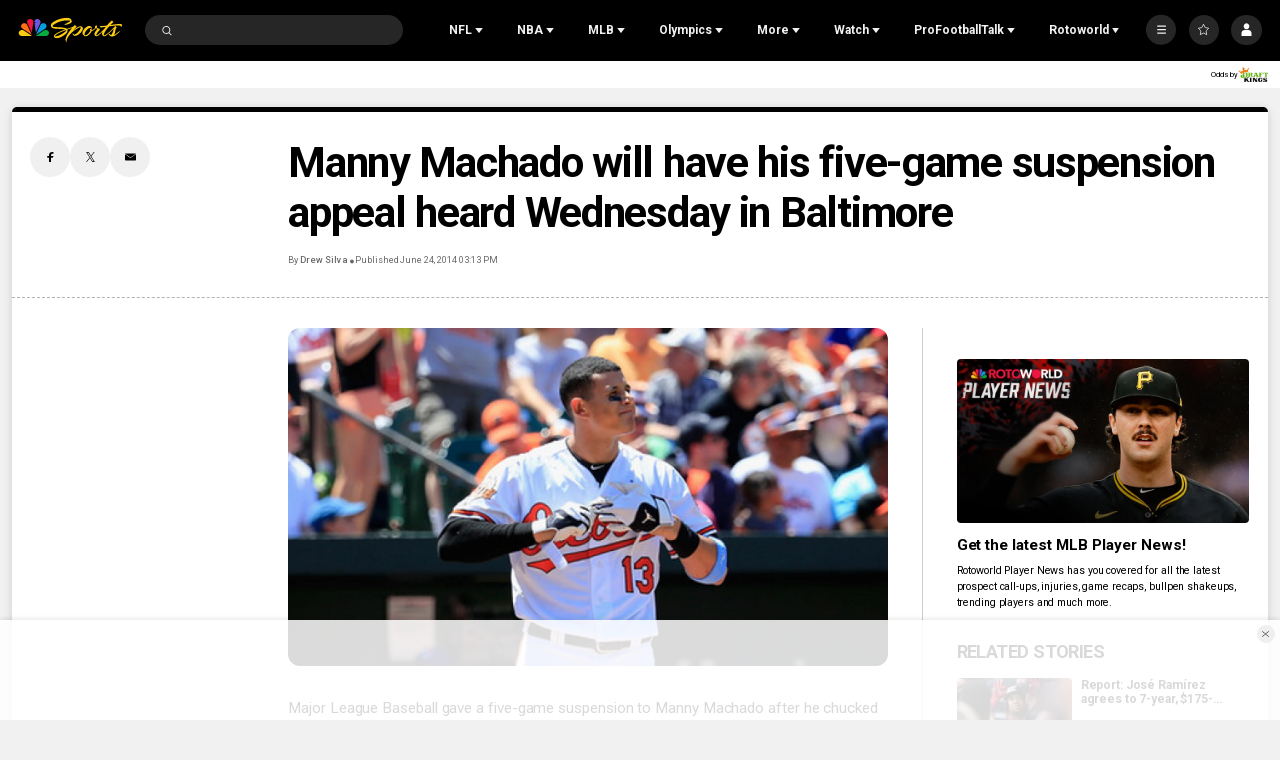

--- FILE ---
content_type: text/plain; charset=utf-8
request_url: https://widgets.media.sportradar.com/NBCUniversal/licensing
body_size: 10805
content:
U2FsdGVkX18YAd6XYRDaZhbo9wC2t3Bb5gSNK2jwRa2NypntIQTbT5V9z5VonSAzdFVBCRAiw7S7GzGoo63T0nQ7OktiBKsyLqgnSxemL/OzeRrGZ8NDtgLrMCHYqNontWgAMZvFSdhixRjJH3Tcmg03TRjOe6Kju44TutoqOn2iwwpwrNW+2ZVLKdrRXkO15zgY5oGxnXgLpaThEO9ZMDcZkv3FdjbLNWEPFyvX1cCgKPuyOQN9zvfBX9w9kDqh/3XqqdzW6E0VxhnvQNCOZzIim6jByVdQrrY2M5LUFICLqDUmxvHQYUyGdFudIjz7uHhtOhQQtNVnSY+BaCkjAyQ0z05/H3XO/PRmMC+FY7vX2CjtKoL8GzMKk2VcoqpuXHFXB9YUHPHC1Q/02fUr2xsdKhvNHjoCii3JO2QZC4AGYx6pvenQEotWV3yNKDe5+T3l++4m4ZyJYTDtiF6+i+RfjkliYX+dv4bOBWDRSmWrY88eJIE6rDBA/McWcTtACfxpCRvt3kjDC58Ym8DyH/Mmb0nXsi32+RfC63BHaITIHZUsSk4c5TWMpdsiJfRsKP9H5KVdpFwEI/+2ErukR7AcXAAKImUTkPxh9GyDAWPu95KBbSdkJW9VK/OffYvbFyNTlC0R9dyXw0/scE/TIUKoZ/3Ldqd1hk8lfrvW3TDP4/fUeydILfbeLCWqMA2mAdfIBmuxEb0qEBO/S23FTHYMMCGTjf880FG9M4MrVW0nhSfS0P7cGY+JODm7IC4547wVdnWsOHRRsOq8efg33BhLrRjtrUPomXLHuHeotLW8h/blEBHeS2h4I1ioCXhH2tYYYHzv/Mn+SGrSatIOQNHkeVNUS0TDZiDZvdUMWDy0aI7qdkjdZ1NpyNCuTky9Aujg3y/wUKZDkP7vr90d52PsqInifOTK6BmWwDe8vvQ4tBBD0+pmOiGFEazUl6WU1A0ENOm4YmNkeSU+PhEHEiZqUaJ5slt/W0D/vcnT/N/TkrUA7l0AAQgoqdesoivSxU+m7e5qNhmGXMWIKNS1i20S2AGL/D04CFUCRvZ3NJZdGjwjRuKOZRnsnbrU5y+KuR3Bm3i/vuj+yKCVBsWh8q1da611QIqswmFwD7YrdvGuHenUt1xHjvndMOs5R7XQ9MYOfgecivyjFs7VOCk+cQXy28D3+9HiT4x9wuxNZUFrWG/1ImOuQEPm2BsEONmobgMK8x2RbuO51VLXauxveXoeNGZfbeM4o3nbFHnQTkpGGTYmhDOrvtPokLF4Z3ELUCSzN5MudIe0VMCEwGTiCG/8KSaoqEuh5+h6HdeRC30FstannK3/zXChANFAMpNaASuiQjZpOndkGktLWL6KZMgjUY9xMyVxX2lo9Y3iTNSBHUkO9EkamH1Sq6s68VKai2daoMhd0ipQ3Cjvj3EWmxzJHqpY2+kZcd60RQXXmuVbj9OyHFo/DBF8aqy93Om4jVyHgVX9JEBm35KcbXh9FToij6JOUAQFXMKzDaldTWpT0WcILcS4UaIhi4NBL7+dXt0yFA5IaFXBQPcuTOkePbxrR3XNFpFOxVpoRMEbj+IL3ghYexJk/kExtdV8lIE4bN5pL3tdcdVymH+5XISBtURnmirkTqLal5jzDvsKZ6xhN4nJ7B1occ71ZGM4pvfwcmwataOXTUvAFJYnxFER04IvpR1XwXkJgiwPvgA/0sMnSu7YkhZv+55r5+h+7NIVMplgvLaqrYrjyYEVewcZ6Ys1+O5nLbQrIqHFyXwCMGoIgl/T64jwB08tdNSGzhwZoe8r7eA3haCkEeKFSlm74Bf5iGZ7E4JOzYtSMaghd5Y0qga+H8VlZlhGkZV61F3IzG7L9hcnbNjZboyIzbYDSlU3wknlS+/2wtSYkk+NTQ4O/HBS2IXny+Uzi34ZhUEJAxdizNRa3rcxOs9qkKUtAjYx70cQv2O+HCDZVKRolB8OjslhCGSGwo1syYk8oJ0+JIIBnsqsQiAjEn453Idh//DG+oy45goeCkLVHBd0YlySKGcyYgPUj4+2j1v0X9f9ccAsNxXa3p81zHidKy3t9ga+/egVr0S5h/q6L2tGNDduckMBwqB/WQaa2pkg+bbTJqtoY1awQV4V1OTO2AWvVoZxnEq1ogike/d9XbQ/[base64]/D0YrXksmdIC6NU8L7HgBxT/dIhzeF3+VaWh+9YZAEQtaMxgvZ85tXsveoM5qWtLLG/vqesflfio8hzMJqQQIp38SSo5SlH/SR6Rx8AgG3s8Qdj71zJQ8POoDmJd4pz1+460zoOh9/ZxDkrqJmMuoSWVfVt1cX+pLylqVlb9l7A3GXhvmNBVPHcC2rE4wy7K5jWSUVAN8g9AVoaUzaDxLpNhbfzAQz/9SyQXwbmeSzdu1RwOg5HErviR6muiwYgPicOxQJx1LhX9oJUFohVyKNhNtza6T1sG+D8tNP4OpHPX4FaETSdXJLGcfxmH3ahvwf+Dt1N+w/[base64]/GnUiKo1mOLeEKzmB36BCwW7ejALEA2q7ghph9y9gO4oszUmsq1EMWEZD4SJF83CjRyzBN/NxapFodxY1x04QV9TMb/[base64]/jOVEuV90tlT9KHjzIRveuMmYiqsdGYAT69YiiN2Aop5tK2KsePeqt5hNrYZPO3j2YF3M4Q+iLY41yeQ5CVA6lR24ye9YH8+23VDjwn9jhLP6+AuZ9pFtg4id/vKKl2Mov6TSNALkjcSqe1Kr0E0ihZZEgNmM6DJTYjxVGKZaka8ceWb6y9wDDRdIir6CCDxb4hQkUCIBXWG+kbT0aZfHJe2HswWtMjcJMRZ4b6acIEkLMaBF3geTSGrk3q17bVlFZN3Bvi1xN2QIcKSawlZOdl8/dOyPLvbSThDOx0/TL4GD6SCcCVGrvr7KMMCaswkrL2mCJcoTF6tICsozyUQRD1XXbyPxe5xoiYZ1GX0c9NP0ffZlLzsLVVz+wR4I1edXLvTqSYh3aRP4QHou2ehDh5SavCxEL8op4SdOq+0V+wTOyRVB43sGpMc3IlbOOwzhc41wHhQm3BzxJmWqj+aPy2RVDwLKo9Cb1oU4/H1gbFQr+fF6FAupu6ldjOEn612uK3XO2vJhNEvDX1RqCCirYQd4T7U/97vOu4a05P+oyOg7lTJSU8ajqF2mq5W6yiZp0/8Phpss++7o66LCIXP1fBOhjVy9kIvI/ciSyXsr/O6ttVC0JOrhn7YaFX+kgsNtg5RjJsQKj5Nkd1Neh9wgAUzfbxTIcbTj0K5771RQeFzAwIsw5kuQECfQEBCST01z31Unag4zRg/09laLXTrG9aCaTI/FDrw6RGq0n4viU7XC2obx+HScug8K4z4KOXukUdF8astCs/f7TelUong7SqW1PsCXUdjZrxwSZWkn/6BVFQdk11M9daFVlwaEP21/sjeqvq6KYoHAiHgnkz25Q7HuYDIfnLpCVYN+KcYShDhNJl55ym/I+nWIfCk+Rc+yLUHq2CoQAtt7HwUk9mCvcMmN4Fq40XSy9Bkwjj7WeajzXAScxDYR1fQBdH0dDvt55vwA6UZ75PZmiwUJw7Nxn6WUV2OU9q6OO5kHwu+a6PxKYFL0H8OsXldwX0CujVrO7GELXR5S8q1qu7M+4Z4SFQDIqokgKC1IRPLYtNG83XFN8IrChvkF/JSFJqM898n97rHZaTyiOt7bk9kPWaAv5fs3HfvVdPp1dsGym3pLEs/Ni7+93uKJOuMSxpg4PSkosr8Uo4HT1I9rgbzJbYYea4s+fsoFcNfqBsP4zTjMHk0ihBVt4DgSOABTjcq/Ra0swi2xIrwazv2ilzmxUAe3TsRTGqMf08bbIhw6o712oqpQhmIrk+Ahn3dux5Diu0UtxJfJEE4ly0E3W/[base64]/lJr67EdPS8TyGP/Gx48WYm+JGN/[base64]/URXCiFcsdDP1mq9qEBkC/1F2kQSI8vkaUv39nZslvIbXC94UuJQbZOou3Lu/LHK366quM/kJboh7OpOc0knTzeWcaQ+R5231Gz7lrBV5CxO8CqPQCxF2Qyu7ElDxVV3e3y+ywZDyxRFLDocxB1IEcSZLu16dxvf6gKXpkLrz3anq5AhOhzxWsrU9mOY2hu75j4J1F02x100Bldv0eDX8OYvxnkmlz/P56TnogqUo2AZE4nw4XrRI7LB62PccDs36+kir52Yn3PjpIK7OjD/RPkB9hzmNcimnC5jttoChJcHsGQ7W2AmG09bR/VlstEdRNJszO93s4SHOI25JPsR1tHglGMcIHrfkiKEFXrFw86k0+5YzQDThov6wGmqqHAR9zwEHp4ClyceK5xByHOVRY5wkYgMwn9bEoY94sI7zOvxDcHYAPcm8Asyw4TJJbyoBxJJvj+kwuFqHUEWINID3srZvR27Bcknp1wo6j3I+xSdcuAQNJZvXiVjeTzvifDlc/CHomyJBX+jeZoh/Qwiowga+7gaapSpk+0A5Rc6TyDwci0fBZhnuapDQ9foXghRuMfGdWmxwt6+xAfimhh48WYUP+3cSfi42XUustRZHqVnkvijgowVZJSdmBwzSq/btwBpSfEIpRg8iqbYC+BvA09/b+weuaU3LfsM+SSAYOrhqCsVoGT2vgZqPuNsBahHwfoBeAngJ+XxYCzgFHTFTzf32cqQO1745bxpKLczIkNWKYEnCZ/y9nbhLtdnnQ/rU8AgLagIAJm54D54uYh0zPPcMvZ7UCJgTTCzJe7zPXkW2SWcoJeQhPq+dDjqKRoEVhChuH1k2wzOnEoorKriDjaDc2ILge5Y8GuVOjdTcoafSc5StImpvhWSzCbdXIFoghr9XUBWEzMsq3AmqjIcb8q02IYBa+u7dtYjd8iJINlaM980BTePRdM2QqLDALUbjTRZ/vtLnwIRKa2dyn29yq5Xm4Ua4TROcAqva085Xtx7zMXg+7JUr/wDrCZ/C2c1EJkXr6eksiRbigqELlyfA8AhTlE639BenoZVLMPh49CAauHgfyb6pIVVlyNubCidv4W6e7dzd7qHlWV5A0+C27BfXS67VSj5JY2iQSc2tVkgJs5Y3lnQ7/vf8KYcythKb88J3D/MmCs18f8efJNGf+rubw1W+g63bOTXv9yVpnfr1DVFUmyKYeKHNVQOIKCbxW8Mc3nH4ESVJKrQElRHNKv4i2aDpbTHgIQ9LtAkqF6Q/13WRlsl6fcyFdxUwxTtTgCPf/mq+EbKiMdsHdMvqRAuviu0qQ33OIhZSw9pLzwWR4UJZ8hwtGQpNtuhIS8oJAhGKJHs0KXU8IkhfzWWVf/Qw4cKEKMK/kK+6mMLBxwb3zfgTTntYUaU5lmh+ZdKtmREOgGHD//zogD+KMgPoM1l0Zc33yzjd4SnGN4rQAxYxd6wPb1kaJu11zjiKX3ClRga2C5UZQMJY0JFSj5pfZnfTnd/vFjh1RyTRnnH6Wskv2tr9dIyQ9V1RuEV1Na0aFp+D2omO3DY4ytn0hxchgLsC70b+gLU4rAgU07fr7hd4NaQsYmMf3uEfovQSCBkDo/mJ2O3WhRlXifAe/V410UrMpfvE/RAnPd6a+5Ci4irELOrG/9MymMJSdTKjIcBMyyvshNlf8JOiFX5k605vAdqHjgdxrsg7DpcpLCs5Bdl+DgA3pEzkx+S9i1tf+aMFlEZTxRj2/YbtBph4MMybGv/HL4br0BJDHYp2/0gOUueyL+X3by4hrL5mTur0UFy4jthia+PU/zeAPGZ/TZzzsKyPfWOdnQBY2tHheO778WjB7fo1eTlkSKB+JlEX0WhsAcuFzeflj7lG0u5P5jWvzUTdp11jJ2/8qmSsnVSxtJBZM84taVbFl82YgyBmco8qDBd92UJ5VQMUSCSIiCiFqr89dTWTSaZneeO9BH1FuC4ejdeeh8lS2sQjeh0c9xmZ/jE/ToKK1rE4udZMFB9XGij62znHuLCXmYw1n6iuuT3yo5nkveBzIDUD+8jV821JDSNVBl8RBPfOBnmy6ufMoSiRmxKs+E+3l/[base64]/eQX0jQH8xkKQQw/Zd+1yoR4DAsTSeorFYLk5nuIIDGK8M/tCTA6L7hyHVkjfDRFcEohuE1TQwmMJCUEbBcCp4xfbEdJYju8MmcaWz+RVU5U7BwoaZ7+Q0tqMFIJT9HCdxc6BaiOqmw/vnH8OuTuYTochFk4tu0OihlriKfsgkCgFNr+THVVqVg1Rc53Bd1DIy+yfYmR72H5wq6yQUKExwD91L1kyeOpcqq/ZMMn1mp8q0ZSPZzJBHfkEJheLRCAHoy8m4Q8USz9NSBDttiOxLtgeh9zCJ9W/R678rV+6Pr9D8VtOSSKMDiFFk1J7Vn+0L8XCrIYlUNiqEXlgVLn8dBwxBV2UuRTEqH7wGeFsl4nyEksDbe7hhHVhoAyketJqSVRfJPQA9KXlbWLAif4r1pHucK9gG+iIwJW4l+Ttpm/prO1xPhK/gwALtbG3CH0d0p5GXExkVW+sXIv5trlS1+KrlF3ujcQ+UYLUUZUW6L6ZLrpuESRfDikpTP2F7ty/xh/Ph0JdGIlIeW98jkHAz33Ud5frULRKgn9ATDLu/k1Vt4xgXVyTPrgqogrZ0mzwdjkkzGbg0EWVaTQ6LrAtAccwhYY8zOcUsKUjHcx1fK/hAstL8SWVOFJt6kPrB1/psuU294qe5Z7R3IRQas4fflLPzOZ6OzfXYIlG++qiNoqG3XFYeStmzAx+5/7Z/MaDsyhzivs9c8cvTfLNa29T0zKNHc6pGCuURAAM+xMvath3rG0TkMdniCJteVB8CNsdOHEkQyLWkOJgtOuviNw55yh3NSgjU/W052pLo62j7mqVsj+/YFxLG4aKl+NRR77vEOZ++dCdT8YznTxEWYq3L65sKWVn/RrdL0PnP2O2oq54I/KvcC+6ppkewMk87kl/zllAtzH0Fnu+u+k500ktqnHWbbg6Rq4jXX106zHB9J0P3r+kCmhxnzh69A8CZeJ+DDcOErV+StJ0dF9ZtpTQaL26tmf2Oz4WMGxOTIYc2gDTOciays3i0bCtOoBlSVxT5lmWmMdPNhQwnm9/fZ2DRWwt7jrDwLsq5ghZ6Eo/sb81imYQaJx/wVa5QQr1+2POhyRsbDC/MWzllKi3rd93GxPX9bqfepSDtVmFZzaP1Zr1VLDNK2csWexI7Bd65pTFt4i2J2iYVL974OXmihw0GZEJsYd5adq9l8FCEOBhJSSavMd4Avju+jfpbd3Et9oN/+T7ZcHlLfxjSgcDYa7c4Hpe8fEyxRztQtohz9DMAGSqEGwdnWwZRmN34bi5LhLdkbNepAv02tBsuW+bHGOkRU6i/Y7l1OhmMIDFrIJEzkhYtzWds7c77Dg1ngSKQMDcg6vgYHY10bTrEtFpkGICa93KULNTMwkgZGkgvmOVmDd+/6REHwIjKSYMMuIQ4ft7TtlDATSFp9O4cpAlqyyuX588oGfmuUfL/rlY4Lr7Wus3zRd3LDNVWF92SsIeyXzoeByqO4F8Jr+UgY0aIUOT0M/gsqAm2tnCNNbQXXmORL0DQzcxe5oxfnTk6c3QLua07QeOZjfPuY6I3bH06A4mmcGDHu8iZ8+mZraWM84hqVD1/m+/v4r4ZwUbRaY9hCyMOPvfuWdx3LuzH2Db2nZMOh2V8O/CR942rQES08t7uBsQwMYe4dD864CnZXlDO5Nsj31agv4oFLDzVXTSWjEXnW4TLPHLVUA3pi/7l2+T+Rx7fXwRLB4guf/cN6iH1d0yAoZH2JGlADt/v8tu0DZ3/qeoRibKbUmF5OjWRNAVikFuIzqCt14rNagYwV0Zo+YA1GBzNDtPAEeccD+mnDM20I9Gq2V5HkyQcmUzies9ifheFIanEYOU9uanEoaT5uVTcW/bGWazgPkUdgxN9A+UY0FRxdLk2oZSsgU5zjUfPC3chuPXDo1zN72fHowYFW0vb3zg2TukCn33ZC5+28MHWCC4aO6E810daol1wcw/B3Uhcl2v54YcmcPRpdauLFtccXl+33NEhV0MtuiVtYcSnQU3C8yd2KbZcw9GHBY4k6Tdy8Oxi1/aLomqa067phjcVQ+9QMRFd+zlREsCq+8mrOgMc+lJ0sM4d8lcdkvowlKU2nKqGOCOgt+Sfqns4QE9ZcVym3zbZ3f28mmgXLW/1XNyOTG82kMngaqs8RZd1+0RJW9k9vn455IQwGT7PCA6OrbpAijo/GVx2EkD4xj8O8VBwsNm3o/3U/QfowSLzQEOuRbm8bDIKZ611AKEL47CHP6AOeAblm6naChgokwhcEMKJcM0RJbw5Kpkm2iwJ9WADZdEJI8C7sBOdoZ/[base64]/[base64]/ZmYV21vLd+1vJwicgBlEhlN5Vo+FhHUcl0JCFBYAKzkoAAeHzHd7rvMK2tValeQvivP0CfpsW6TZgDQW6TyBmJA4LOYWn8a+HXsYmgKbZii6raVCd41Z6WiemZwzF8nPC5oPz1CH88dq+OHX1pyRwkxKz2rNffkyI6Ya1PiHYhY4DzMKQ+JGp6qN6+XrmjR59/oll/TkGwNFQqCPAJjJuFxn0B9vyyhTJt4wXA5klce7IxPfnSDZEtdVSk5dtp1llp60UiFAWWY2aRDse5CzzRKhiQjrtA3XmF5FrR1l1hQ5XIsgumcMTi/iXD8CvDYEZs2fS7tWWWXuG8iKc6tZBoZLd8qf1tSeaCM+WyGg6yZdvr5HKq9BRRWFKP0J/Wq8e0JjjEPMfJORdnFzd4ez3rgjyE8jOs81dqX8wpXDZhwgYdTSmYZ+jRn3PJt5Uw0jIgOAxjzEEpYtE101EcTGrXi12lEPe8OTwWKv1rRGL7+STw16AxX+LqVp7l3Dw914BNtEPDgNugaLkBKCYZ88kjm8FBuN4e2H1lLLJshaExTk09lUh5tJ+Qw7dFi7YCkLg7/drlqBw/Nl1TMAMWIvnwg6pqGdJZnxhRj8nd00pax6QD84PliLbQMPSWZxMmpYgqJcE9gaUAEhefSEJbAyEG3wmDP8PfaJ2pC9NV/39Hm8hPcGzgT6aq6GvkfTimJ+xwPHhiIl2UgB66ZbLfQMgaar33xh2Km7+hnpaL81vuOp3sBPp37sa+EFnH51WH48KCZZ4wjbmdTtCTlT8+vTDvP9IssDaTVyyc13JgLRjbUpoql9rC6xmPYVYBPoGhnb3PkgKEjZzo0vv3/r8+vhmTgx4lcsRJ31+x8k3wLXSQbowMs1te8T1DuEC2j3fDEHmLTF1ET6ioHVbGpQ4AfsddBhlYJNZn2f84pFko7R1v47Kbko2X4yAx3uDq/Q+8fUesSoXxo+yuHuLeW5eaZGJizARtjRO0VQizHm5k+YaXyGguREbe+jPlMonP4UwFsuL4Vm4YE0AedD8kMisvX701gbqE4lTIhYzFg7xqeNfQFxo7FN//nIJxYbHGpZ4YDf3HgY/V1uAK/v1HMrFFdk8rWmQX3oed2m+cSf1THCTNHAZ41769v3rsnLHyXodQzMGREwmP1Sllwq96yC3ZzjBKJy6DfwcTBteD+2Bs9eCnQjFpURkiqSoWTziMYxnUI3QSStqkp6ai2id+pHvoMkeDPxNWCW/H6heSB+05u0Zw/9ErJtS9B57WnJOtTxSmUwirECqey6Gmmn+DGrF5Acyl9OiMABvBQvqkaYcDbE5mUSPkVRIHsjWKE4SULnBNK2hMZybAsgxSykmdywC0P55BXtSxV9Ou9LbOuuqW0WLhJyMoYxf73xFU9tGW850NrLidh3fzEB0jw0rRtwRXhZOVJBbLdza8f9cAvL0IKdsfXt4I/6vZ7thLba2fc+MBzcsCIVlcj2NS7H72teQ5OR6LBOkkTepUROzoFrhqqkA0qvXS/QBZWfyd3+eY7o7QMslpT9bByZc2NxqRpzx+WnLXX/Tqz3d6ti0vkRycwJgu4BgLEBnV6S2YEhk1FKK0BfUyjSA1JB70sEdzU4PL8DCgbAXxBvIKlbjJF4kdlJCfavRoO8dRbp2uOzcUtXAG1PB0d6wJWN4vaIeGLy3+Oi0nTU25vscR0pAx1CZ3vkPAV5H++m/OhDnkQYiye/E0ybji8nVpDWPYs2/+cAvoA5+cKECN86qcgWo7Z7En77gt0p1nw6qFpXpO5fjSEpp/p5dW3UuD1hlCwwvisStecLCXhKzMek1OhBEM8wKUcQHcUgOPBLyxHEC8zAQXnvQNVWtecB/J+TxR4P3oYChUTK8jfNJSM4hAMXuhCgXx2FBALI9wkljnY+mUbXDWz0oSeq3aOP6ZCYzVGmkqYfvxtKHaYHYKuVWAaKIT0wEuuIWEPtOlnOV0w3c4BGeOGM5/iUl8n9fTJdsa5erH3rGhsb8VuXNsSi1/aN2Apee7llTDAfk/TIaFbaZ4EdRTPalFLzeExxVCJcXAm//+HkL6eDYfDD6tuYfww9mNA1GwBtLoat+apGBdFWX24FNjst7Q0L4O1/ODT95LRDA1okNaSSwdd92sqNov7ldZ6Ra230QOLdQQS7wcmfQLdNiJNt6yElTLZONTAoEuwwqHOskdBHmapsIlSer8+6iyyEtGa0HzuKA9zS4mFzWnQC92WZaUqxtHwSmY07tARKbF6MmArVesoQiQg9hLuYWsvUeuA1GV2qHQSM454MkG7VyFLQ9eqfuqApIDzPfc+/Cimf/NM2/bivfJnRwaIU2u+NIU3U4xZaDulWImsH1qZD9KCrfAh5a7IN4voqWxymzf75Ccj7UuqD611P9TFzrK7rprRqW9Q43DkmMv/Fa7FIZQT6+2ddF8LBprvliPTbrsw7FoUR9HUI8ibAxMcv06K2Fc3dpu/5/W0tFKIgcXj+CkveobJmjwxTTJvtsNKSp9vBDe+WOurO5+HhGmp41dBVMpQMFVqS9ALEiXo11JhmHUzqr5RQu5hXZ/uJV8ksyfe+UBcaN+uMG/ewq5aLsD3iavmr3SwuhnwQp+vy4zM2UgCZnPQ5rKtt/sPcYKvB7B8vRANKZnyv5qzMCu3wPRX+2n1noENtCnYjIbr+XWGcmA0C8WbYhtvbsKfTMZLEdf9jfjulAZvVoaDuoByczLu/DTNwl3Cv4g5TrVu3G78UXPd+GAN0+jMnQppBHuApDid82C+3siFLah0TwgT90hZD/kb8R5MTNSSZZj6yFBf0xwqgz9Pn7Ul2TVQyl+/H3VrxChuW6wc01M3eSa/H7fvgAqyWLxvXqfbJPKueKUDOeLbxhYPmA+pmywMunzoP80aF5/GJfrEk8YyyydCZLcSYswLDF+il+IiUzTV2FBheYDfSdb0QWHU6t8loVcgcBUScKFho1xfW8Dw2P9sGqIf96a6IBL3E/3G9cSbjazfobm0X1nSdkNabyLFwJ4Rskx3pnyTmkmk+OcPH2Kww4oxxJ9m1z8VkQOUgBKjYu+L5dqDujJHY1fvoMgb3UnJSvPWT5bXUtmep6732pwwqcfizYBLvPpUr/Dh7qpT4KZ/rqRFQOrTx8Tn2dkHhq9I9maiPHeOP+K+4E2b+sR/[base64]/dmuG/PcbfTIAk2FrCKbWczvjCpf7RRV+Jc4si6k8Qp+EZSt3qrcaSaZW3deJytennk0rTboOw3A8/cRRl7Gs86ZqsnLcyMIA/EzLGCAfggHXEamUcK1RKRZnISiVQczUebMOi+rrJAmEGhgxo6WR4TIZSJ8uTx9uWQiW2SBjXmElG3vq3cxzm9Mw5kT7YOlua0/[base64]/2aOm9T1vByge+44PTspdDcpuKfHymz0etk9Hq9MqXUO2fOpgNU91/jzBX7oQariDaOAW5dxGFwBw6JtPY3L+1esltNcilH/oEg8XRbG+6NQxiCA+e6ZSecqyAYU2cC65kg88rjCoZfQ8+UVvil4NJPRqA8d4E3pvm3RAAgv05l9OOMN3D0nPSeooRd99oBVfoSoYScGyBfcLe9WCkFFk8zOfQB53icUYEeWi3VtiML7AoJb7w+hS6mA92B9iu6F2HRUY0LnOVWL3PQZ7zjpLs=